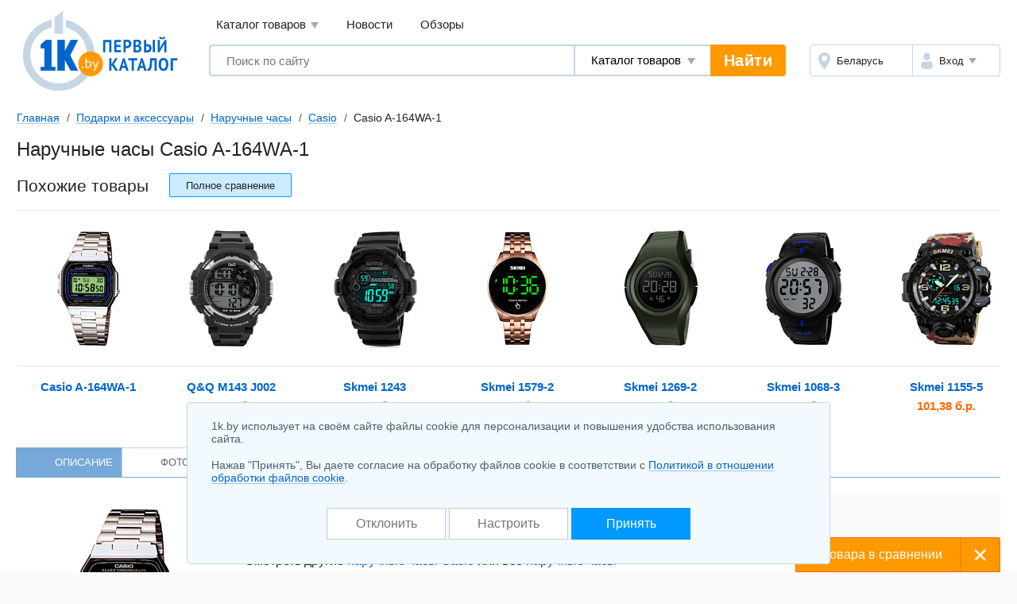

--- FILE ---
content_type: text/html; charset=UTF-8
request_url: https://1k.by/gift/accessories-wristwatch/casio/Casio_A_164WA_1-1018573.html
body_size: 9262
content:
<!DOCTYPE html>
<html lang="ru">
	<head>
		<meta charset="utf-8">
		<meta http-equiv="X-UA-Compatible" content="IE=edge">
		<meta name="viewport" content="width=device-width, initial-scale=1">
		<title>Casio A-164WA-1 наручные часы купить в Минске, цены</title>
		<meta name="keywords" content="Наручные часы Casio A-164WA-1  купить сравнение цены описание характеристики отзывы" />
		<meta name="description" content="Наручные часы Casio A-164WA-1 купить в Минске &#10004; Найдите лучшую цену и выберите из множества товаров на нашем сайте &#11088; Просмотреть фото, отзывы &#9889; Широкий ассортимент в каталоге 1K &#10004;" />
		<link rel="icon" type="image/png" sizes="32x32" href="/Templates/standardnextversion/images/icons/favicon-32x32.png">
		<link rel="icon" type="image/png" sizes="16x16" href="/Templates/standardnextversion/images/icons/favicon-16x16.png">
		<link rel="icon" type="image/png" sizes="96x96" href="/Templates/standardnextversion/images/icons/favicon-96x96.png">
		<link rel="icon" type="image/png" sizes="120x120" href="/Templates/standardnextversion/images/icons/favicon-120x120.png">
		<link rel="icon" type="image/png" sizes="192x192" href="/Templates/standardnextversion/images/icons/favicon-192x192.png">
		<!--[if IE]>
		<link rel="shortcut icon" href="/Templates/standardnextversion/images/icons/favicon.ico">
		<![endif]-->
		<link rel="manifest" href="/manifest.webmanifest">
				<link href="/Templates/standardnextversion/css_v28/app.css" rel="stylesheet">
		<link href="/Templates/standardnextversion/css_v28/common.css" rel="stylesheet">
		<link href="/Templates/standardnextversion/css_v28/searchautocomplete.css" rel="stylesheet">
		<link rel="stylesheet" href="/OS/colorbox/css/colorbox.css">
		<script>
			window.SETTINGS = {
			    SYMBOLS_PATH: '/Templates/standardnextversion/images/symbols.svg?v=14.01'
			};
		</script>
		<script src="/js_v31/standardnextversion/svgSymbolsLoader.js"></script>
		<link rel="stylesheet" type="text/css" href="/OS/jquery/css/user/1.12.1/jquery-ui.min.css">
		<meta name="robots" content="INDEX,FOLLOW" />
		<meta name="yandex-verification" content="6039b443c226d6bb" />
		<meta name="yandex-verification" content="76bd963a72bb30d9" />
		<meta name="yandex-verification" content="56104470a4243b7f" />
		<meta name="yandex-verification" content="7e63e31c0eb664ba" />
		<meta name="yandex-verification" content="6edee8d32b4b2643" />
		<meta name="yandex-verification" content="6b09dd81a76b38a0" />
		<meta name="yandex-verification" content="4b47b05c25836f11" />
		<meta name="yandex-verification" content="72bf446cfa7a3482" />
		<meta name="yandex-verification" content="7e411900ab68b007" />
		<meta name="yandex-verification" content="63930ac152d7eb3f" />
		<meta name="yandex-verification" content="77b7c4616c03a532" />
		<meta name="yandex-verification" content="537a84d3c67fe649" />
		<meta name="yandex-verification" content="6d93d1117cccace6" />
		<meta name="yandex-verification" content="733dd91aa66542a3" />
		<meta name="yandex-verification" content="53664b338ba58b22" />
		<meta name="yandex-verification" content="4411e4b9d6342026" />
		<meta name="verify-v1" content="NZQ2/IC1/afiFdYZP+xK5evFkWBYWxaTd7N2R0SKBL0=" />
		<meta name="google-site-verification" content="ncT652yugaGJ3v6a8Ts9auc0_hOowxEiHQa_HRZKPoc" />
		<link rel="canonical" href="https://1k.by/gift/accessories-wristwatch/casio/Casio_A_164WA_1-1018573.html" />
		<script type="application/ld+json">
			[
    {
        "@context": "http://schema.org",
        "@type": "BreadcrumbList",
        "itemListElement": [
            {
                "@type": "ListItem",
                "position": 1,
                "name": "Главная",
                "item": "https://1k.by/"
            },
            {
                "@type": "ListItem",
                "position": 2,
                "name": "Подарки и аксессуары",
                "item": "https://1k.by/gift/"
            },
            {
                "@type": "ListItem",
                "position": 3,
                "name": "Наручные часы",
                "item": "https://1k.by/gift/accessories-wristwatch/"
            },
            {
                "@type": "ListItem",
                "position": 4,
                "name": "Casio",
                "item": "https://1k.by/gift/accessories-wristwatch/casio/"
            },
            {
                "@type": "ListItem",
                "position": 5,
                "name": "Casio A-164WA-1"
            }
        ]
    }
]		</script>
<!--
		<meta property="og:title" content="Наручные часы Casio A-164WA-1" />
		<meta property="og:type" content="website" />
		<meta property="og:url" content="https://1k.by/gift/accessories-wristwatch/casio/Casio_A_164WA_1-1018573.html" />
		<meta property="og:image" content="https://static.1k.by/images/products/ip/250/pp8/5/1018573/i6a97b2151.jpg" />
		<meta property="og:site_name" content="Первый Каталог" />
		<meta property="fb:admins" content="100001722064989" />
-->
	</head>
	<body>
    	<div class="l-wrapper">
			<div class="scrolling_buttons">
				<div class="scrolling_buttons_up">
					<div class="scrollup"></div>
					<div class="pgup"></div>
				</div>
				<div class="scrolling_buttons_down">
					<div class="pgdown"></div>
					<div class="scrolldown"></div>
				</div>
			</div>
						<header class="l-header">
				<div class="l-header__logo">
					<a href="https://1k.by/" class="app-logo">
						<img src="/Templates/standardnextversion/images/by-logo.svg" alt="Первый Каталог - &quot;Все уже найдено. Осталось выбрать.&quot;" class="app-logo__img" />
					</a>
				</div>
				<div class="l-header__main">
					<div class="l-header__top">
						<div data-module="menu" class="menu">
							<nav class="menu__links">
								<div tabindex="0" class="menu__link menu__catalog">Каталог товаров									<div class="menu__cat-drop">

										<a href="https://komp.1k.by/" class="menu__cat-item">
											<i class="menu__cat-icon icon--catalog-komp"></i>
											<span class="menu__cat-link">Компьютерная техника</span>
										</a>

										<a href="https://digital.1k.by/" class="menu__cat-item">
											<i class="menu__cat-icon icon--catalog-digital"></i>
											<span class="menu__cat-link">Видео, аудио, фото, оптика</span>
										</a>

										<a href="https://phone.1k.by/" class="menu__cat-item">
											<i class="menu__cat-icon icon--catalog-phone"></i>
											<span class="menu__cat-link">Телефония и связь</span>
										</a>

										<a href="https://1k.by/kids/" class="menu__cat-item">
											<i class="menu__cat-icon icon--catalog-kids"></i>
											<span class="menu__cat-link">Детский мир</span>
										</a>

										<a href="https://home.1k.by/" class="menu__cat-item">
											<i class="menu__cat-icon icon--catalog-home"></i>
											<span class="menu__cat-link">Бытовая техника</span>
										</a>

										<a href="https://1k.by/sport/" class="menu__cat-item">
											<i class="menu__cat-icon icon--catalog-sport"></i>
											<span class="menu__cat-link">Спорт и туризм</span>
										</a>

										<a href="https://1k.by/remont/" class="menu__cat-item">
											<i class="menu__cat-icon icon--catalog-remont"></i>
											<span class="menu__cat-link">Строительство и ремонт</span>
										</a>

										<a href="https://auto.1k.by/" class="menu__cat-item">
											<i class="menu__cat-icon icon--catalog-auto"></i>
											<span class="menu__cat-link">Все для авто</span>
										</a>

										<a href="https://1k.by/dom/" class="menu__cat-item">
											<i class="menu__cat-icon icon--catalog-dom"></i>
											<span class="menu__cat-link">Все для дома и дачи</span>
										</a>

										<a href="https://1k.by/health/" class="menu__cat-item">
											<i class="menu__cat-icon icon--catalog-health"></i>
											<span class="menu__cat-link">Красота и здоровье</span>
										</a>

										<a href="https://1k.by/gift/" class="menu__cat-item">
											<i class="menu__cat-icon icon--catalog-gift"></i>
											<span class="menu__cat-link">Подарки и аксессуары</span>
										</a>

										<a href="https://1k.by/soft/" class="menu__cat-item">
											<i class="menu__cat-icon icon--catalog-soft"></i>
											<span class="menu__cat-link">Софт, фильмы, музыка</span>
										</a>
									</div>
								</div>
								<a href="https://news.1k.by/" class="menu__link">Новости</a>
								<a href="https://review.1k.by/" class="menu__link">Обзоры</a>
							</nav>
						</div>
					</div>
					<div class="l-header__bottom">







						<div class="l-header__search">
							<div data-module="search" class="search">
								<form autocomplete="off" action="https://1k.by/products/search" data-action="/searchautocomplete" method="get" class="search__in">
									<label class="search__field">
										<input autocomplete="off" type="text" name="s_keywords" placeholder="Поиск по сайту" class="search__input" value="">
									</label>
									<label class="search__details">
										<select name="searchFor" class="search__select">
											<option value="products" selected="selected">Каталог товаров</option>
											<option value="news">Новости</option>
											<option value="reviews">Обзоры</option>
										</select>
									</label>
									<input type="hidden" id="s_categoryid" name="s_categoryid" value="0" />
									<button class="search__submit">Найти</button>
								</form>
								<div class="search__drop"></div>
							</div>
						</div>


						<div class="l-header__aside">
							<div class="auth">
								<div class="auth__in">
									<div class="auth__region">
										<a href="https://users.1k.by/setgeo" class="auth__btn">
											<i class="auth__icon icon--ui-map"></i>
											<span class="auth__txt">Беларусь</span>
										</a>
									</div>
									<div class="auth__user">
										<span role="button" class="auth__btn">
									  		<i class="auth__icon icon--ui-user"></i>
											<span class="auth__txt">Вход</span>
										</span>
										<div class="auth__drop">
											<nav class="auth__menu">
												<a href="https://1k.by/users/auth" data-show-popup="SigninPopup" class="auth__link">Войти</a>
												<a href="https://1k.by/users/register" data-show-popup="SignupPopup" class="auth__link">Регистрация</a>
											</nav>
										</div>
									</div>
								</div>
							</div>
						</div>
					</div>
				</div>
			</header>
			<main class="l-main">
				<div class="tools">
					<nav class="crumbs" id="status-line">
	<a href="/" class="crumbs__it">Главная</a>
	<a href="/gift/" class="crumbs__it">Подарки и аксессуары</a>
	<a href="/gift/accessories-wristwatch/" class="crumbs__it">Наручные часы</a>
	<a href="/gift/accessories-wristwatch/casio/" class="crumbs__it">Casio</a>
	<span class="crumbs__current">Casio A-164WA-1</span>
</nav>
									</div><div class="heading">
	<h1>Наручные часы Casio A-164WA-1</h1>
</div>
	<div class="spec-section spec-similar">
		<div class="spec-section__head">
			<div class="spec-section__ttl">Похожие товары</div>
			<span data-url="/gift/accessories-wristwatch/compare-1018573-1018573-1428647-3978525-3978509-3978331-3968643-3968631?source=bcompared" class="spec-similar__compare btn btn--size_xs-auto btn--skin_primary">
				<span class="btn__in">
                	<span class="btn__text">Полное сравнение</span>
                </span>
			</span>
		</div>
		<div class="spec-similar__list">
			<a href="/gift/accessories-wristwatch/casio/Casio_A_164WA_1-1018573.html" class="spec-similar__it">
				<i class="spec-similar__thumb">
					<img title="Casio A-164WA-1" alt="Casio A-164WA-1" src="https://static.1k.by/images/products/ip/125/pp8/5/1018573/i6a97b2151.jpg" class="spec-similar__img" loading="lazy" />				</i>
				<div title="Casio A-164WA-1" class="spec-similar__name">Casio A-164WA-1</div>
			</a>
			<a href="/gift/accessories-wristwatch/qq/QQ_M143_J002-1428647.html" class="spec-similar__it">
				<i class="spec-similar__thumb">
					<img title="Q&amp;Q M143 J002" alt="Q&amp;Q M143 J002" src="https://static.1k.by/images/products/ip/125/pp4/0/1428647/i2606e74f0.jpg" class="spec-similar__img" loading="lazy" />				</i>
				<div title="Q&amp;Q M143 J002" class="spec-similar__name">Q&amp;Q M143 J002</div>
				<div class="spec-similar__price"> 136,00 б.р.</div>
			</a>
			<a href="/gift/accessories-wristwatch/skmei/Skmei_1243-3978525.html" class="spec-similar__it">
				<i class="spec-similar__thumb">
					<img title="Skmei 1243" alt="Skmei 1243" src="https://static.1k.by/images/products/ip/125/ppa/3/3978525/i34654c2ec.jpg" class="spec-similar__img" loading="lazy" />				</i>
				<div title="Skmei 1243" class="spec-similar__name">Skmei 1243</div>
				<div class="spec-similar__price"> 55,15 б.р.</div>
			</a>
			<a href="/gift/accessories-wristwatch/skmei/Skmei_1579_2-3978509.html" class="spec-similar__it">
				<i class="spec-similar__thumb">
					<img title="Skmei 1579-2 " alt="Skmei 1579-2 " src="https://static.1k.by/images/products/ip/125/pp0/2/3978509/iec8879ab2.jpg" class="spec-similar__img" loading="lazy" />				</i>
				<div title="Skmei 1579-2 " class="spec-similar__name">Skmei 1579-2 </div>
				<div class="spec-similar__price"> 49,76 б.р.</div>
			</a>
			<a href="/gift/accessories-wristwatch/skmei/Skmei_1269_2-3978331.html" class="spec-similar__it">
				<i class="spec-similar__thumb">
					<img title="Skmei 1269-2" alt="Skmei 1269-2" src="https://static.1k.by/images/products/ip/125/pp3/6/3978331/iccd2b5b47.jpg" class="spec-similar__img" loading="lazy" />				</i>
				<div title="Skmei 1269-2" class="spec-similar__name">Skmei 1269-2</div>
				<div class="spec-similar__price"> 51,30 б.р.</div>
			</a>
			<a href="/gift/accessories-wristwatch/skmei/Skmei_1068_3-3968643.html" class="spec-similar__it">
				<i class="spec-similar__thumb">
					<img title="Skmei 1068-3" alt="Skmei 1068-3" src="https://static.1k.by/images/products/ip/125/pp7/e/3968643/i950a62a41.jpg" class="spec-similar__img" loading="lazy" />				</i>
				<div title="Skmei 1068-3" class="spec-similar__name">Skmei 1068-3</div>
				<div class="spec-similar__price"> 60,30 б.р.</div>
			</a>
			<a href="/gift/accessories-wristwatch/skmei/Skmei_1155_5-3968631.html" class="spec-similar__it">
				<i class="spec-similar__thumb">
					<img title="Skmei 1155-5" alt="Skmei 1155-5" src="https://static.1k.by/images/products/ip/125/pp4/5/3968631/id338bd266.jpg" class="spec-similar__img" loading="lazy" />				</i>
				<div title="Skmei 1155-5" class="spec-similar__name">Skmei 1155-5</div>
				<div class="spec-similar__price"> 101,38 б.р.</div>
			</a>
		</div>
	</div>
<div class="spec">
<nav class="prod-nav">
	<span data-setactiontab="description" class="prod-nav__it prod-nav__it--active">
		<svg class="symbol prod-nav__ico">
			<use xlink:href="#prod-nav-about"></use>
		</svg>
		<span class="prod-nav__txt">Описание</span>
	</span>
	<span data-setactiontab="photo" class="prod-nav__it">
		<svg class="symbol prod-nav__ico">
			<use xlink:href="#prod-nav-media"></use>
		</svg>
		<span class="prod-nav__txt">Фото</span>
		<sup class="prod-nav__qty">1</sup>
	</span>
	<span data-setactiontab="comments" class="prod-nav__it">
		<svg class="symbol prod-nav__ico">
			<use xlink:href="#prod-nav-comments"></use>
		</svg>
		<span class="prod-nav__txt">Отзывы</span>
	</span>
	<span data-setactiontab="chart" class="prod-nav__it">
		<svg class="symbol prod-nav__ico">
			<use xlink:href="#prod-nav-history"></use>
		</svg>
		<span class="prod-nav__txt">История изменения цены</span>
	</span>
</nav>	<section class="l-columns spec-about">
		<div class="l-columns__main">
			<div class="spec-about__main">
				<div class="spec-about__media">
					<span id="colorbox_image_1000"><img title="Casio A-164WA-1" alt="Casio A-164WA-1" src="https://static.1k.by/images/products/ip/250/pp8/5/1018573/i6a97b2151.jpg" class="spec-about__img" loading="lazy" /></span>

					<span data-infocategoryid="14979" data-compareselectedtext="сравнить выбранные" data-selectminproductstext="выберите минимум 2 товара" data-compareurl="/gift/accessories-wristwatch/" data-errorminprodutstext="Необходимо выбрать минимум 2 товара" data-errormaxproductstext="Для сравнения можно выбрать не более 20 товаров" data-comparetext="%d товар в сравнении;%d товара в сравнении;%d товара в сравнении" data-comparemode="dynamic"></span>

					<div class="spec-about__check">
						<label class="cbx cbx--md" id="compare_products" data-categoryid="14979" data-compareselectedtext="сравнить выбранные" data-selectminproductstext="выберите минимум 2 товара" data-compareurl="/gift/accessories-wristwatch/">

							<input class="cbx__inp" value="1" type="checkbox" name="compareproductsids" data-productid="1018573" data-categoryid="14979" />

							<i class="cbx__pic"></i>
							<span class="cbx__label">Сравнить</span>
						</label>
					</div>
				</div>
				<div class="spec-about__info">
					<div class="spec-about__head">
						<div class="spec-about__prices">
							<p><b class="c-red">Casio A-164WA-1 нет в продаже</b></p>
						</div>
						<span data-pricenotice="/products/notice-1018573" id="productsnotice_1018573" class="spec-about__notify">Сообщить о появлении в продаже</span>
						<p>Смотреть другие <a href="https://1k.by/gift/accessories-wristwatch/casio/">наручные часы Casio</a> или все <a href="https://1k.by/gift/accessories-wristwatch/">наручные часы</a></p>
					</div>
					<div class="spec-about__descr u-ugc u-ugc--sm">
						<p><span>Тип:</span> кварцевые, мужские<br />
<span>Корпус:</span> другой<br />
<br />
<span>Отображение времени:</span> цифровое</p>
					</div>
					<div class="spec-about__share"></div>
				</div>
			</div>
		</div>

		<div class="l-columns__right">
			<div class="app-bn240 app-bn240--400">
				<script src="https://r.1k.by/js-inline.php?sectionid=2&amp;bannerMode=borderSpace&amp;domain=1k&amp;categoryid=14979"></script>			</div>
		</div>
	</section>
	<div id="product-data" data-productid="1018573">
<div class="productTab" data-actiontab="description">
	<section class="spec-info">
		<div class="spec-info__main">
			<div class="spec-unit">
				<h2 class="spec-unit__head">
					<span class="spec-unit__ttl">Общие характеристики</span>
				</h2>

				<div class="spec-list">
					<table class="spec-list__in">
						<tbody>
							<tr class="spec-list__it">
								<th class="spec-list__name">
									<button type="button" class="help-tip spec-list__tip" data-name="tip" data-parameterid="16259">?</button>
									<span class="spec-list__txt">Тип</span>
								</th>
								<td class="spec-list__val">мужские</td>
							</tr>
							<tr class="spec-list__it">
								<th class="spec-list__name">
									<button type="button" class="help-tip spec-list__tip" data-name="tip" data-parameterid="16261">?</button>
									<span class="spec-list__txt">Тип механизма</span>
								</th>
								<td class="spec-list__val">кварцевые</td>
							</tr>
							<tr class="spec-list__it">
								<th class="spec-list__name">
									<button type="button" class="help-tip spec-list__tip" data-name="tip" data-parameterid="16267">?</button>
									<span class="spec-list__txt">Способ отображения времени</span>
								</th>
								<td class="spec-list__val">цифровой (электронный)</td>
							</tr>
						</tbody>
					</table>
				</div>
			</div>
			<div class="spec-unit">
				<div class="spec-unit__head">
					<span class="spec-unit__ttl">Конструкция</span>
				</div>

				<div class="spec-list">
					<table class="spec-list__in">
						<tbody>
							<tr class="spec-list__it">
								<th class="spec-list__name">
									<button type="button" class="help-tip spec-list__tip" data-name="tip" data-parameterid="16281">?</button>
									<span class="spec-list__txt">Форма</span>
								</th>
								<td class="spec-list__val">прямоугольник</td>
							</tr>
							<tr class="spec-list__it">
								<th class="spec-list__name">
									<button type="button" class="help-tip spec-list__tip" data-name="tip" data-parameterid="16287">?</button>
									<span class="spec-list__txt">Материал корпуса</span>
								</th>
								<td class="spec-list__val">другой</td>
							</tr>
							<tr class="spec-list__it">
								<th class="spec-list__name">
									<button type="button" class="help-tip spec-list__tip" data-name="tip" data-parameterid="16289">?</button>
									<span class="spec-list__txt">Материал браслета/ремешка</span>
								</th>
								<td class="spec-list__val">другой</td>
							</tr>
							<tr class="spec-list__it">
								<th class="spec-list__name">
									<button type="button" class="help-tip spec-list__tip" data-name="tip" data-parameterid="16299">?</button>
									<span class="spec-list__txt">Ширина</span>
								</th>
								<td class="spec-list__val">35 мм</td>
							</tr>
							<tr class="spec-list__it">
								<th class="spec-list__name">
									<button type="button" class="help-tip spec-list__tip" data-name="tip" data-parameterid="16301">?</button>
									<span class="spec-list__txt">Высота</span>
								</th>
								<td class="spec-list__val">36.8 мм</td>
							</tr>
							<tr class="spec-list__it">
								<th class="spec-list__name">
									<button type="button" class="help-tip spec-list__tip" data-name="tip" data-parameterid="16303">?</button>
									<span class="spec-list__txt">Толщина</span>
								</th>
								<td class="spec-list__val">8.3 мм</td>
							</tr>
							<tr class="spec-list__it">
								<th class="spec-list__name">
									<button type="button" class="help-tip spec-list__tip" data-name="tip" data-parameterid="16305">?</button>
									<span class="spec-list__txt">Вес</span>
								</th>
								<td class="spec-list__val">51 г</td>
							</tr>
						</tbody>
					</table>
				</div>
			</div>
			<div class="spec-unit">
				<div class="spec-unit__head">
					<span class="spec-unit__ttl">Особенности</span>
				</div>

				<div class="spec-list">
					<table class="spec-list__in">
						<tbody>
							<tr class="spec-list__it">
								<th class="spec-list__name">
									<button type="button" class="help-tip spec-list__tip" data-name="tip" data-parameterid="16319">?</button>
									<span class="spec-list__txt">Будильник</span>
								</th>
								<td class="spec-list__val"><svg class="symbol u-mark-yes"><text x="5%" y="95%">+</text><use href="#spec-yes" /></svg></td>
							</tr>
							<tr class="spec-list__it">
								<th class="spec-list__name">
									<button type="button" class="help-tip spec-list__tip" data-name="tip" data-parameterid="16329">?</button>
									<span class="spec-list__txt">Подсветка стрелок</span>
								</th>
								<td class="spec-list__val"><svg class="symbol u-mark-no"><text x="5%" y="95%">-</text><use href="#spec-no" /></svg></td>
							</tr>
							<tr class="spec-list__it">
								<th class="spec-list__name">
									<button type="button" class="help-tip spec-list__tip" data-name="tip" data-parameterid="16335">?</button>
									<span class="spec-list__txt">Отображение числа</span>
								</th>
								<td class="spec-list__val"><svg class="symbol u-mark-yes"><text x="5%" y="95%">+</text><use href="#spec-yes" /></svg></td>
							</tr>
						</tbody>
					</table>
				</div>
			</div>
			<footer class="spec-info__footer u-ugc">
				<p>Описания товаров составлены на основе сайтов производителей и других открытых источников. Комплект поставки, характеристики и внешний вид могут быть изменены производителем Casio без предварительного уведомления. При покупке уточняйте все значимые для Вас параметры, комплектацию, внешний вид, условия доставки и срок гарантии у продавца.</p>
				<div class="spec-info__links">
					<span data-producerdescription="CASIO COMPUTER CO., LTD 6-2, Hon-machi 1-chome, Shibuya-ku, Tokyo 151-8543, Japan">Информация о производителе Casio</span>
					<span data-producterrorurl="/gift/accessories-wristwatch/casio/Casio_A_164WA_1-1018573/error-ajax/" id="informproducterror">Сообщить об ошибке</span>
				</div>
			</footer>
		</div>
		<div class="spec-info__media">
			<div class="spec-unit spec-images">
				<div class="spec-unit__head"><span class="spec-unit__ttl">Фото</span></div>
				<div class="spec-images__list">
					<span data-srcbig="https://static.1k.by/images/products/ip/big/pp8/5/1018573/i6a97b2151.jpg" class="spec-images__it colorbox" id="colorbox_image_0"><img src="https://static.1k.by/images/products/ip/125/pp8/5/1018573/i6a97b2151.jpg" title="Casio A-164WA-1" alt="Casio A-164WA-1" class="spec-images__img" loading="lazy" /></span>
				</div>
			</div>
		</div>
	</section>
	<div class="spec-section">
		<div id="error-box"></div>
	</div>
</div>

<div data-actiontab="photo" class="productTab inactive">
	<div class="spec-section spec-photos">
		<div class="spec-section__head">
			<div class="spec-section__ttl">Фотографии Casio A-164WA-1</div>
		</div>
		<ul class="spec-photos__list">
			<li class="spec-photos__it spec-photos__it--mark"><img src="https://static.1k.by/images/products/ip/big/pp8/5/1018573/i6a97b2151.jpg" alt="Фотографии Casio A-164WA-1" title="Фотографии Casio A-164WA-1" loading="lazy" /></li>
		</ul>
	</div>
</div><div data-actiontab="chart" class="productTab inactive">
	<div class="spec-section spec-history">
		<div class="spec-section__head">
			<div class="spec-section__ttl">История изменения цены</div>
		</div>
		<div class="spec-history__item">
			<div class="spec-history__main">
				<div class="spec-history__ttl">График изменения цены  за месяц</div>
					<p>В даном промежутке времени товар не появлялся в продаже в Вашем регионе</p>
			</div>
		</div>
		<div class="spec-history__item">
			<div class="spec-history__main">
				<div class="spec-history__ttl">График изменения цены  за год</div>
					<span id="chart-year" data-src="1018573-21-0-0-year"></span>
			</div>
			<div class="spec-history__aside">
				<div class="price-changes">
					<div class="price-changes__ttl">Изменение средней цены по месяцам</div>
					<table class="price-changes__tbl u-changes">
						<tbody>
							<tr>
								<th>Февраль 2025</th>
								<td>140,22 б.р.</td>
								<td></td>
							</tr>
							<tr>
								<th>Март 2025</th>
								<td>140,22 б.р.</td>
								<td>0</td>
							</tr>
							<tr>
								<th>Апрель 2025</th>
								<td>135,88 б.р.</td>
								<td class="u-dec">-4,34</td>
							</tr>
							<tr>
								<th>Май 2025</th>
								<td>189,17 б.р.</td>
								<td class="u-inc">+53,29</td>
							</tr>
							<tr>
								<th>Июнь 2025</th>
								<td>201,07 б.р.</td>
								<td class="u-inc">+11,90</td>
							</tr>
							<tr>
								<th>Июль 2025</th>
								<td>192,10 б.р.</td>
								<td class="u-dec">-8,97</td>
							</tr>
							<tr>
								<th>Август 2025</th>
								<td>186,09 б.р.</td>
								<td class="u-dec">-6,01</td>
							</tr>
							<tr>
								<th>Сентябрь 2025</th>
								<td>191,50 б.р.</td>
								<td class="u-inc">+5,41</td>
							</tr>
							<tr>
								<th>Октябрь 2025</th>
								<td>184,89 б.р.</td>
								<td class="u-dec">-6,61</td>
							</tr>
							<tr>
								<th>Ноябрь 2025</th>
								<td>194,88 б.р.</td>
								<td class="u-inc">+9,99</td>
							</tr>
						</tbody>
					</table>
				</div>
			</div>
		</div>
	</div>
</div>	</div>
<div class="OLD_COMMENTS">
	<div class="content itemInfo">
		<div class="productTabShort inactive_additional" data-actiontab="comments">
			<section class="commentBox">
				<h2 class="divh3">Отзывы о Casio A-164WA-1</h2>
			<section class="mainComment">
				<section class="infoComment">
					<section class="commetForm" id="addcommentform"></section>
					</section>
					<section class="ratingComment">
						<div class="addComment" data-name="linkaddcomment">
							<span>Написать отзыв первым</span>
						</div>
					</section>
				</section>
			</section>
		</div>
	</div>
</div>

<div class="spec-section spec-related">
	<div class="spec-section__head">
		<div class="spec-section__ttl">Сопутствующие товары</div>
	</div>
	<div class="category category--x4">
		<ul class="category__items">
			<li class="category__item category__item--lg">
				<a href="https://1k.by/gift/accessories-lighters/" class="category__link">
					<i class="category__icon">
						<img src="https://static.1k.by/images/products/ip/125/pp7/d/1385877/idb89e458a.jpg" alt="Зажигалки" class="category__img" loading="lazy" />
					</i>
					<span class="category__txt">Зажигалки</span>
				</a>
			</li>
			<li class="category__item category__item--lg">
				<a href="https://1k.by/gift/accessories-strapsforsmartwatches/" class="category__link">
					<i class="category__icon">
						<img src="https://static.1k.by/images/products/ip/125/ppd/f/3332151/i636a34bde.jpg" alt="Ремешки для умных часов и браслетов" class="category__img" loading="lazy" />
					</i>
					<span class="category__txt">Ремешки для умных часов и браслетов</span>
				</a>
			</li>
			<li class="category__item category__item--lg">
				<a href="https://1k.by/gift/accessories-smartwatches/" class="category__link">
					<i class="category__icon">
						<img src="https://static.1k.by/images/products/ip/125/ppe/f/5153460/i11594ee63.jpg" alt="Умные часы и браслеты" class="category__img" loading="lazy" />
					</i>
					<span class="category__txt">Умные часы и браслеты</span>
				</a>
			</li>
		</ul>
	</div>
</div>
</div>	<div class="cookies-informer app-notify" id="cookies-informer">

	</div>
				</main>
			<footer class="l-footer">
				<div class="l-footer__top">
					<div class="l-footer__main">
						<div class="app-nav">
							<div class="app-nav__ttl">Информация</div>
							<ul class="app-nav__menu">
								<li class="app-nav__it">
									<a href="https://1k.by/info1k/buyer" class="app-nav__link">Покупателям</a>
								</li>
								<li class="app-nav__it">
									<a href="https://users.1k.by/info-seller" class="app-nav__link">Продавцам</a>
								</li>
								<li class="app-nav__it">
									<a href="https://1k.by/info1k/sitemap" class="app-nav__link">Карта сайта</a>
								</li>
								<li class="app-nav__it">
									<a href="https://1k.by/vendors/" class="app-nav__link">Производители</a>
								</li>
								<li class="app-nav__it">
									<a href="https://1k.by/users/registerseller" class="app-nav__link" style="font-weight: bolder;">Регистрация магазина</a>
								</li>
							</ul>
						</div>
						<div class="app-nav">
							<div class="app-nav__ttl">Популярные категории</div>
							<ul class="app-nav__menu">
								<li class="app-nav__it">
									<a href="https://komp.1k.by/mobile-notebooks/" class="app-nav__link">Ноутбуки</a>
								</li>
								<li class="app-nav__it">
									<a href="https://home.1k.by/home-washer/" class="app-nav__link">Стиральные машины</a>
								</li>
								<li class="app-nav__it">
									<a href="https://digital.1k.by/audio-headphones/" class="app-nav__link">Наушники и гарнитуры</a>
								</li>
								<li class="app-nav__it">
									<a href="https://digital.1k.by/video-tvpanels/" class="app-nav__link">Телевизоры</a>
								</li>
								<li class="app-nav__it">
									<a href="https://auto.1k.by/wheels-tyres/" class="app-nav__link">Автомобильные шины</a>
								</li>

							</ul>
						</div>
						<div class="app-nav">
							<div class="app-nav__ttl">Новые категории</div>
							<ul class="app-nav__menu">
								<li class="app-nav__it">
									<a href="https://phone.1k.by/styluses/" class="app-nav__link">Стилусы</a>
								</li>
								<li class="app-nav__it">
									<a href="https://digital.1k.by/video-surveillancedvrs/" class="app-nav__link">Видеорегистраторы наблюдения</a>
								</li>
								<li class="app-nav__it">
									<a href="https://1k.by/dom/garden-gardenaccessories/" class="app-nav__link">Аксессуары для газонной техники</a>
								</li>
								<li class="app-nav__it">
									<a href="https://1k.by/dom/garden-washeraccessories/" class="app-nav__link">Аксессуары для моек высокого давления</a>
								</li>
								<li class="app-nav__it">
									<a href="https://1k.by/remont/izmerenie-thermalimagers/" class="app-nav__link">Тепловизоры и пирометры</a>
								</li>

							</ul>
						</div>
					</div>
					<div class="l-footer__aside">
						<div class="app-socials">
							<span data-url-blank="https://vk.com/odinkaby" class="app-socials__vk">Vkontake</span>
							<span data-url-blank="https://x.com/1k_official" class="app-socials__tw">Twitter</span>
							<span data-url-mobile="referer=https%3A%2F%2F1k.by%2Fgift%2Faccessories-wristwatch%2Fcasio%2FCasio_A_164WA_1-1018573.html" class="app-socials__mobile">Мобильная версия</span>

						</div>
						<div class="app-copy">&copy; 2007-2025 "Первый Каталог" Беларусь, Минск</div>
						<div class="app-track">
							<!--LiveInternet counter-->
							<script>
							<!--
							document.write("<img src='https://counter.yadro.ru/hit?t14.11;r" + escape(document.referrer) + ((typeof(screen)=="undefined")?"":";s"+screen.width+"*"+screen.height+"*"+
								(screen.colorDepth?screen.colorDepth:screen.pixelDepth)) + ";u" + escape(document.URL) +";i" + escape("Жж"+document.title.substring(0,80)) + ";" + Math.random() + "'" +
								" border='0' width='1' height='1' alt='' title='LiveInternet' />")
							//-->
							</script>
							<!--/LiveInternet-->
<!-- Yandex.Metrika counter --> <script type="text/javascript" > (function (d, w, c) { (w[c] = w[c] || []).push(function() { try { w.yaCounter34055125 = new Ya.Metrika({ id:34055125, clickmap:true, trackLinks:true, accurateTrackBounce:true, webvisor:true }); } catch(e) { } }); var n = d.getElementsByTagName("script")[0], x = "https://mc.yandex.ru/metrika/watch.js", s = d.createElement("script"), f = function () { n.parentNode.insertBefore(s, n); }; for (var i = 0; i < document.scripts.length; i++) { if (document.scripts[i].src === x) { return; } } s.type = "text/javascript"; s.async = true; s.src = x; if (w.opera == "[object Opera]") { d.addEventListener("DOMContentLoaded", f, false); } else { f(); } })(document, window, "yandex_metrika_callbacks"); </script> <noscript><div><img src="https://mc.yandex.ru/watch/34055125" style="position:absolute; left:-9999px;" alt="" /></div></noscript> <!-- /Yandex.Metrika counter -->
	<!-- Google tag (gtag.js) -->
	<script async src="https://www.googletagmanager.com/gtag/js?id=G-1PP138LRX3"></script>
	<script>
		window.dataLayer = window.dataLayer || [];
		function gtag(){dataLayer.push(arguments);}
		gtag('js', new Date());

		gtag('config', 'G-1PP138LRX3');
	</script>
						</div>
					</div>
				</div>
				<div class="l-footer__bottom">
					<nav class="misc-nav">
						<a href="https://1k.by/info1k/about" class="misc-nav__it">О нас</a>
						<a href="https://1k.by/info1k/ads" class="misc-nav__it">Тарифы на размещение</a>
						<a href="https://static.1k.by/files/presentation.pdf" class="misc-nav__it">Медийная реклама</a>
						<a href="https://1k.by/info1k/agreement" class="misc-nav__it">Пользовательское соглашение, Политика обработки перс.данных</a>
						<span class="misc-nav__it" id="showCookieSettings">Настройка cookie</span>
						<a href="https://1k.by/info1k/contacts" class="misc-nav__it">Обратная связь</a>
					</nav>
				</div>
			</footer>
			<div class="l-overlay">
	<div id="SellerPopup" data-module="popup" class="popup--seller popup">
		<div class="popup__in">
			<header class="popup__head"></header>
            <div class="popup__body"></div>
			<footer class="popup__footer"></footer>
            <button type="button" title="Закрыть" class="popup__close"></button>
		</div>
	</div>
</div>
			<div class="compare-wrap">
	<div class="compare-btn">
		<button type="button" class="compare-btn__main" data-action="compare" data-categoryid="14979">0 товара в сравнении</button>
		<button type="button" class="compare-btn__close" data-action="clear_compare" data-categoryid="14979"></button>
	</div>
</div>
<a id="compareproducts_link" class="prod-compare" data-categoryid="14979">выберите минимум 2 товара</a>
			<div>
</div>
		</div>
		<script src="/OS/jquery/js/jquery-3.3.1.min.js"></script>
		<script src="/OS/jquery/js/jquery-ui-1.12.1.min.js"></script>
		<script src="/OS/jquery/js/plugins/jquery.cookie.js"></script>
		<script src="/OS/jquery/js/plugins/jquery-migrate-1.2.1.min.js"></script>
		<script src="/searchautocomplete-js-inline.php?searchFor=products"></script>
		<script src="/contactinfogoal-js-inline.php"></script>
		<script src="/js_v31/standardnextversion/modules/JBoxToggle.js"></script>
		<script src="/js_v31/standardnextversion/modules/JDropMenu.js"></script>
		<script src="/js_v31/standardnextversion/modules/JDropModule.js"></script>
		<script src="/js_v31/standardnextversion/modules/JFilterSelect.js"></script>
		<script src="/js_v31/standardnextversion/modules/JFilterChecker.js"></script>
		<script src="/js_v31/standardnextversion/modules/JOverlay.js"></script>
		<script src="/js_v31/standardnextversion/modules/JProductView.js"></script>
		<script src="/js_v31/standardnextversion/modules/JMarketsPhones.js"></script>
		<script src="/js_v31/standardnextversion/modules/JTinySlider.js"></script>
		<script src="/js_v31/standardnextversion/modules/JVideos.js"></script>
		<script src="/js_v31/standardnextversion/modules/JOffersFilter.js"></script>
		<script src="/js_v31/standardnextversion/modules/JTabs.js"></script>
		<script src="/js_v31/standardnextversion/modules/JWeekSchedule.js"></script>
		<script src="/js_v31/standardnextversion/modules/JCompare.js"></script>
		<script src="/js_v31/standardnextversion/modules/JSearch.js"></script>
		<script src="/js_v31/standardnextversion/common.js"></script>
		<script src="/js_v31/standardnextversion/main.js"></script>
			<div id="vk_api_transport"></div>
			<script async src="/js_v31/standardnextversion/vk.js"></script>
			<script async src="/js_v31/standardnextversion/twitter.js"></script>
		<script src="/js_v31/standardnextversion/pearajax/HTML_AJAX.js"></script>
<script src="/js_v31/standardnextversion/functions.js"></script>
		<script src="/js_v31/standardnextversion/user/products/detail.js"></script>
		<script src="/js_v31/standardnextversion/compare.js"></script>
<script src="/js_v31/standardnextversion/hidecontacts.js"></script>
<script src="/OS/colorbox/jquery.colorbox.js"></script>
<script src="/OS/colorbox/i18n/jquery.colorbox-ru.js"></script>
<script src="/OS/jquery/js/plugins/jquery.maskedinput.last.min.js"></script>
	</body>
</html>